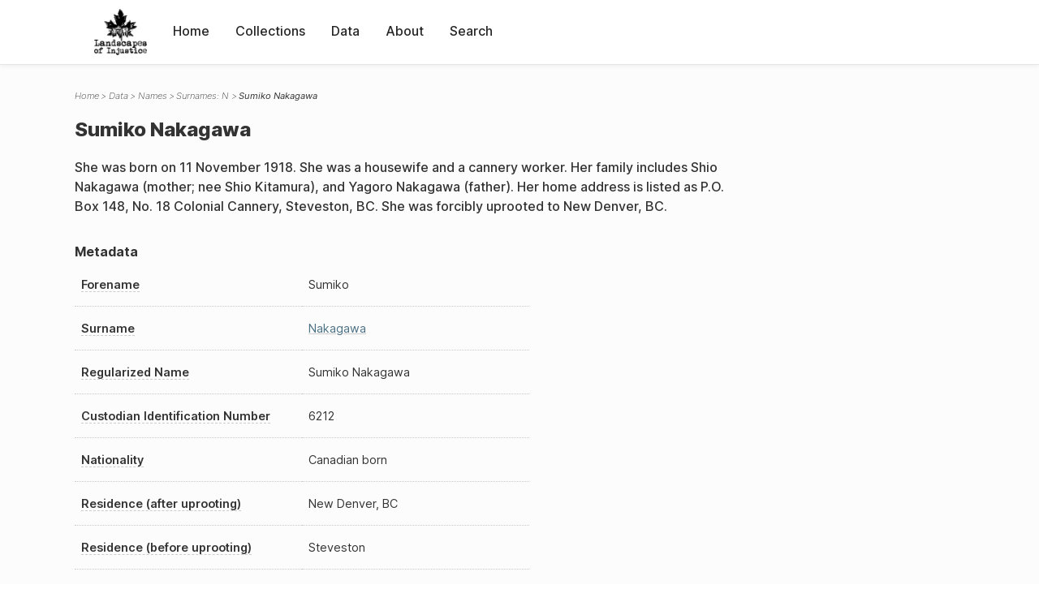

--- FILE ---
content_type: text/html; charset=UTF-8
request_url: https://loi.uvic.ca/archive/naka769.html
body_size: 32631
content:
<!DOCTYPE html><html xmlns="http://www.w3.org/1999/xhtml" id="naka769" lang="en" xml:lang="en"><head><meta http-equiv="Content-Type" content="text/html; charset=UTF-8"/><meta name="viewport" content="width=device-width, initial-scale=1"/><meta name="google" content="notranslate"/><title>Sumiko Nakagawa</title><link rel="stylesheet" href="css/style.css"/><script src="js/loi.js"></script><script src="js/ux.js"></script><script src="js/staticTableSort.js"></script><script src="js/loi-media.js"></script><meta name="docTitle" class="staticSearch_docTitle globalMeta" content="Names: Sumiko Nakagawa"/><meta class="staticSearch_desc globalMeta" name="Document Type" content="Names"/><meta class="staticSearch_desc personMeta casefileMeta" name="Sex" content="Female"/><meta class="staticSearch_date personMeta casefileMeta" name="Date of Birth" content="1918-11-11"/></head><body><div id="pageContainer"><header data-state="closed" id="headerTopNav"><nav id="topNav"><div id="topNavLogoContainer"><button class="topNavMobile topNavToggler"><span class="lineContainer"><span class="topNavTopBar"></span><span class="topNavBottomBar"></span></span></button><div id="topNavHeader"><a href="index.html" title="Go to home page"><img alt="Landscapes of Injustice" id="topNavLogo" src="images/navLogo.png"/></a></div></div><div id="navItemsWrapper"><div data-el="div" id="menuHeader"><div data-el="list"><div data-el="item"><a href="index.html" data-el="ref" data-target="index.xml">Home</a></div><div data-el="item"><a href="loiCollection.html" data-el="ref" data-target="loiCollection.xml">Collections</a></div><div data-el="item"><a href="loiData.html" data-el="ref" data-target="loiData.xml">Data</a></div><div data-el="item"><a href="loiAbout.html" data-el="ref" data-target="loiAbout.xml">About</a></div><div data-el="item"><a href="search.html" data-el="ref" data-target="search.xml">Search</a></div></div></div></div></nav></header><main class="loiDatasetNamesN loiDataNames singleCol"><header id="main_header"><ul class="breadcrumb"><li><a href="index.html">Home</a></li><li><a href="loiData.html">Data</a></li><li><a href="loiDataNames.html">Names</a></li><li><a href="loiDataNames_index_n.html">Surnames: N</a></li><li class="current">Sumiko Nakagawa</li></ul><h1>Sumiko Nakagawa</h1></header><article id="centerCol"><h2 class="sr-only">Sumiko Nakagawa</h2><div id="text" data-el="text" class="loiDatasetNamesN loiDataNames"><div data-el="body"><div data-el="div" id="naka769_notes">
                  <div data-el="p">She was born on 11 November 1918. She was a housewife and a cannery worker. Her family includes Shio Nakagawa (mother; nee Shio Kitamura), and Yagoro Nakagawa (father). Her home address is listed as P.O. Box 148, No. 18 Colonial Cannery, Steveston, BC. She was forcibly uprooted to New Denver, BC.</div>
               </div><div data-el="div" id="naka769_metadata"><h3 data-el="head">Metadata</h3><div class="tableContainer"><table data-el="table"><tbody><tr data-el="row"><td data-el="cell" data-role="label" data-source="C-9364.xml#C-9364_6212"><span title="Information sourced from Custodian Case File C-9364_6212">Forename</span></td><td data-el="cell" data-role="data">Sumiko</td></tr><tr data-el="row"><td data-el="cell" data-role="label" data-source="C-9364.xml#C-9364_6212"><span title="Information sourced from Custodian Case File C-9364_6212">Surname</span></td><td data-el="cell" data-role="data"><a href="loiDataNames_index_n.html#loiDataNames_index_n_nakagawa" data-el="ref" data-target="loiDataNames_index_n.xml#loiDataNames_index_n_nakagawa">Nakagawa</a></td></tr><tr data-el="row"><td data-el="cell" data-role="label" data-source="C-9364.xml#C-9364_6212"><span title="Information sourced from Custodian Case File C-9364_6212">Regularized Name</span></td><td data-el="cell" data-role="data">Sumiko Nakagawa</td></tr><tr data-el="row"><td data-el="cell" data-role="label" data-source="C-9364.xml#C-9364_6212"><span title="Information sourced from Custodian Case File C-9364_6212">Custodian Identification Number</span></td><td data-el="cell" data-role="data">6212</td></tr><tr data-el="row"><td data-el="cell" data-role="label" data-source="C-9364.xml#C-9364_6212"><span title="Information sourced from Custodian Case File C-9364_6212">Nationality</span></td><td data-el="cell" data-role="data">Canadian born</td></tr><tr data-el="row"><td data-el="cell" data-role="label" data-source="C-9364.xml#C-9364_6212"><span title="Information sourced from Custodian Case File C-9364_6212">Residence (after uprooting)</span></td><td data-el="cell" data-role="data">New Denver, BC</td></tr><tr data-el="row"><td data-el="cell" data-role="label" data-source="C-9364.xml#C-9364_6212"><span title="Information sourced from Custodian Case File C-9364_6212">Residence (before uprooting)</span></td><td data-el="cell" data-role="data">Steveston</td></tr></tbody></table></div></div><div data-el="div" id="naka769_docsMentioned"><div data-el="div"><h4 data-el="head">Collections</h4><details data-el="div" data-n="1" data-type="details" id="naka769_loiCollectionCustodianCaseFiles"><summary>Custodian Case Files (1)</summary><div data-el="list"><div data-el="item"><a href="C-9364_6212.html?ref=naka769" data-el="ref" data-target="C-9364_6212.xml">6212: Sumiko Nakagawa</a></div></div></details></div></div><div data-el="div" id="naka769_sharedSurnames"><h3 data-el="head">Shared Surnames</h3><details data-el="div" data-type="details"><summary>Nakagawa</summary><div class="tableContainer"><table data-el="table" class="sortable"><thead><tr data-el="row" data-role="label"><th data-el="cell" data-col="1">Name</th><th data-el="cell" data-col="2">See also</th></tr></thead><tbody><tr data-el="row"><td data-el="cell" data-col="1" data-colType="string" data-sort="1"><a href="naka714.html" data-el="ref" data-target="naka714.xml" data-type="browseLink">Aya Nakagawa</a></td><td data-el="cell" data-col="2" data-colType="string" data-sort="1"></td></tr><tr data-el="row"><td data-el="cell" data-col="1" data-colType="string" data-sort="2"><a href="naka476.html" data-el="ref" data-target="naka476.xml" data-type="browseLink">Beverly Nakagawa</a></td><td data-el="cell" data-col="2" data-colType="string" data-sort="2"></td></tr><tr data-el="row"><td data-el="cell" data-col="1" data-colType="string" data-sort="3"><a href="naka862.html" data-el="ref" data-target="naka862.xml" data-type="browseLink">Frank Nakagawa</a></td><td data-el="cell" data-col="2" data-colType="string" data-sort="3"></td></tr><tr data-el="row"><td data-el="cell" data-col="1" data-colType="string" data-sort="4"><a href="naka152.html" data-el="ref" data-target="naka152.xml" data-type="browseLink">Fumie Nakagawa</a></td><td data-el="cell" data-col="2" data-colType="string" data-sort="4"></td></tr><tr data-el="row"><td data-el="cell" data-col="1" data-colType="string" data-sort="5"><a href="naka585.html" data-el="ref" data-target="naka585.xml" data-type="browseLink">Fumie Nakagawa</a></td><td data-el="cell" data-col="2" data-colType="string" data-sort="5"></td></tr><tr data-el="row"><td data-el="cell" data-col="1" data-colType="string" data-sort="6"><a href="naka334.html" data-el="ref" data-target="naka334.xml" data-type="browseLink">G Nakagawa</a></td><td data-el="cell" data-col="2" data-colType="string" data-sort="6"></td></tr><tr data-el="row"><td data-el="cell" data-col="1" data-colType="string" data-sort="7"><a href="naka602.html" data-el="ref" data-target="naka602.xml" data-type="browseLink">Gentaro Nakagawa</a></td><td data-el="cell" data-col="2" data-colType="string" data-sort="7"></td></tr><tr data-el="row"><td data-el="cell" data-col="1" data-colType="string" data-sort="8"><a href="naka977.html" data-el="ref" data-target="naka977.xml" data-type="browseLink">Hatsu Nakagawa</a></td><td data-el="cell" data-col="2" data-colType="string" data-sort="8"></td></tr><tr data-el="row"><td data-el="cell" data-col="1" data-colType="string" data-sort="9"><a href="naka1037.html" data-el="ref" data-target="naka1037.xml" data-type="browseLink">Ichiro Nakagawa</a></td><td data-el="cell" data-col="2" data-colType="string" data-sort="9"></td></tr><tr data-el="row"><td data-el="cell" data-col="1" data-colType="string" data-sort="10"><a href="naka109.html" data-el="ref" data-target="naka109.xml" data-type="browseLink">J. Nakagawa</a></td><td data-el="cell" data-col="2" data-colType="string" data-sort="10"></td></tr><tr data-el="row"><td data-el="cell" data-col="1" data-colType="string" data-sort="11"><a href="naka1010.html" data-el="ref" data-target="naka1010.xml" data-type="browseLink">Jinnosuke Nakagawa</a></td><td data-el="cell" data-col="2" data-colType="string" data-sort="11"></td></tr><tr data-el="row"><td data-el="cell" data-col="1" data-colType="string" data-sort="12"><a href="naka108.html" data-el="ref" data-target="naka108.xml" data-type="browseLink">Jinnosuke Nakagawa</a></td><td data-el="cell" data-col="2" data-colType="string" data-sort="12"></td></tr><tr data-el="row"><td data-el="cell" data-col="1" data-colType="string" data-sort="13"><a href="naka177.html" data-el="ref" data-target="naka177.xml" data-type="browseLink">K Nakagawa</a></td><td data-el="cell" data-col="2" data-colType="string" data-sort="13"></td></tr><tr data-el="row"><td data-el="cell" data-col="1" data-colType="string" data-sort="14"><a href="naka740.html" data-el="ref" data-target="naka740.xml" data-type="browseLink">Kane Nakagawa</a></td><td data-el="cell" data-col="2" data-colType="string" data-sort="14"></td></tr><tr data-el="row"><td data-el="cell" data-col="1" data-colType="string" data-sort="15"><a href="tana175.html" data-el="ref" data-target="tana175.xml" data-type="browseLink">Kazue Tanaka</a></td><td data-el="cell" data-col="2" data-colType="string" data-sort="67"><div data-el="list"><div data-el="item"><a href="loiDataNames_index_t.html#loiDataNames_index_t_tanaka" data-el="ref" data-target="loiDataNames_index_t.xml#loiDataNames_index_t_tanaka" data-type="title">Kazue Tanaka</a></div></div></td></tr><tr data-el="row"><td data-el="cell" data-col="1" data-colType="string" data-sort="16"><a href="naka941.html" data-el="ref" data-target="naka941.xml" data-type="browseLink">Kazuo Nakagawa</a></td><td data-el="cell" data-col="2" data-colType="string" data-sort="15"></td></tr><tr data-el="row"><td data-el="cell" data-col="1" data-colType="string" data-sort="17"><a href="naka657.html" data-el="ref" data-target="naka657.xml" data-type="browseLink">Kazuo Nakagawa</a></td><td data-el="cell" data-col="2" data-colType="string" data-sort="16"></td></tr><tr data-el="row"><td data-el="cell" data-col="1" data-colType="string" data-sort="18"><a href="naka118.html" data-el="ref" data-target="naka118.xml" data-type="browseLink">Kazuo Nakagawa</a></td><td data-el="cell" data-col="2" data-colType="string" data-sort="17"></td></tr><tr data-el="row"><td data-el="cell" data-col="1" data-colType="string" data-sort="19"><a href="naka907.html" data-el="ref" data-target="naka907.xml" data-type="browseLink">Kazuo Nakagawa</a></td><td data-el="cell" data-col="2" data-colType="string" data-sort="18"></td></tr><tr data-el="row"><td data-el="cell" data-col="1" data-colType="string" data-sort="20"><a href="naka611.html" data-el="ref" data-target="naka611.xml" data-type="browseLink">Kikue Nakagawa</a></td><td data-el="cell" data-col="2" data-colType="string" data-sort="19"></td></tr><tr data-el="row"><td data-el="cell" data-col="1" data-colType="string" data-sort="21"><a href="naka616.html" data-el="ref" data-target="naka616.xml" data-type="browseLink">Kikuko Nakagawa</a></td><td data-el="cell" data-col="2" data-colType="string" data-sort="20"></td></tr><tr data-el="row"><td data-el="cell" data-col="1" data-colType="string" data-sort="22"><a href="naka724.html" data-el="ref" data-target="naka724.xml" data-type="browseLink">Kimie Nakagawa</a></td><td data-el="cell" data-col="2" data-colType="string" data-sort="21"></td></tr><tr data-el="row"><td data-el="cell" data-col="1" data-colType="string" data-sort="23"><a href="naka952.html" data-el="ref" data-target="naka952.xml" data-type="browseLink">Kimiye Nakagawa</a></td><td data-el="cell" data-col="2" data-colType="string" data-sort="22"></td></tr><tr data-el="row"><td data-el="cell" data-col="1" data-colType="string" data-sort="24"><a href="naka178.html" data-el="ref" data-target="naka178.xml" data-type="browseLink">Kiyo Nakagawa</a></td><td data-el="cell" data-col="2" data-colType="string" data-sort="23"></td></tr><tr data-el="row"><td data-el="cell" data-col="1" data-colType="string" data-sort="25"><a href="naka772.html" data-el="ref" data-target="naka772.xml" data-type="browseLink">Kiyokazu Nakagawa</a></td><td data-el="cell" data-col="2" data-colType="string" data-sort="24"></td></tr><tr data-el="row"><td data-el="cell" data-col="1" data-colType="string" data-sort="26"><a href="naka238.html" data-el="ref" data-target="naka238.xml" data-type="browseLink">Kiyokazu Nakagawa</a></td><td data-el="cell" data-col="2" data-colType="string" data-sort="77"><div data-el="list"><div data-el="item"><a href="loiDataNames_index_JA.html#loiDataNames_index_JA_%E4%B8%AD%E5%B7%9D" data-el="ref" data-target="loiDataNames_index_JA.xml#loiDataNames_index_JA_中川" data-type="title">中川 
                     淸一</a></div></div></td></tr><tr data-el="row"><td data-el="cell" data-col="1" data-colType="string" data-sort="27"><a href="naka660.html" data-el="ref" data-target="naka660.xml" data-type="browseLink">Koichi Nakagawa</a></td><td data-el="cell" data-col="2" data-colType="string" data-sort="25"></td></tr><tr data-el="row"><td data-el="cell" data-col="1" data-colType="string" data-sort="28"><a href="naka40.html" data-el="ref" data-target="naka40.xml" data-type="browseLink">Kotaro Nakagawa</a></td><td data-el="cell" data-col="2" data-colType="string" data-sort="26"></td></tr><tr data-el="row"><td data-el="cell" data-col="1" data-colType="string" data-sort="29"><a href="naka179.html" data-el="ref" data-target="naka179.xml" data-type="browseLink">Kotaro Nakagawa</a></td><td data-el="cell" data-col="2" data-colType="string" data-sort="27"></td></tr><tr data-el="row"><td data-el="cell" data-col="1" data-colType="string" data-sort="30"><a href="naka627.html" data-el="ref" data-target="naka627.xml" data-type="browseLink">Kotaro Nakagawa</a></td><td data-el="cell" data-col="2" data-colType="string" data-sort="28"></td></tr><tr data-el="row"><td data-el="cell" data-col="1" data-colType="string" data-sort="31"><a href="naka236.html" data-el="ref" data-target="naka236.xml" data-type="browseLink">Koutarou Nakagawa</a></td><td data-el="cell" data-col="2" data-colType="string" data-sort="73"><div data-el="list"><div data-el="item"><a href="loiDataNames_index_JA.html#loiDataNames_index_JA_%E4%B8%AD%E5%B7%9D" data-el="ref" data-target="loiDataNames_index_JA.xml#loiDataNames_index_JA_中川" data-type="title">中川 幸太郞
                  </a></div></div></td></tr><tr data-el="row"><td data-el="cell" data-col="1" data-colType="string" data-sort="32"><a href="naka120.html" data-el="ref" data-target="naka120.xml" data-type="browseLink">Kumakichi Nakagawa</a></td><td data-el="cell" data-col="2" data-colType="string" data-sort="29"></td></tr><tr data-el="row"><td data-el="cell" data-col="1" data-colType="string" data-sort="33"><a href="naka688.html" data-el="ref" data-target="naka688.xml" data-type="browseLink">Kumakichi Nakagawa</a></td><td data-el="cell" data-col="2" data-colType="string" data-sort="30"></td></tr><tr data-el="row"><td data-el="cell" data-col="1" data-colType="string" data-sort="34"><a href="naka857.html" data-el="ref" data-target="naka857.xml" data-type="browseLink">Kusue Nakagawa</a></td><td data-el="cell" data-col="2" data-colType="string" data-sort="31"></td></tr><tr data-el="row"><td data-el="cell" data-col="1" data-colType="string" data-sort="35"><a href="naka1008.html" data-el="ref" data-target="naka1008.xml" data-type="browseLink">Masajiro Nakagawa</a></td><td data-el="cell" data-col="2" data-colType="string" data-sort="32"></td></tr><tr data-el="row"><td data-el="cell" data-col="1" data-colType="string" data-sort="36"><a href="naka970.html" data-el="ref" data-target="naka970.xml" data-type="browseLink">Masako Nakagawa</a></td><td data-el="cell" data-col="2" data-colType="string" data-sort="33"></td></tr><tr data-el="row"><td data-el="cell" data-col="1" data-colType="string" data-sort="37"><a href="naka920.html" data-el="ref" data-target="naka920.xml" data-type="browseLink">Masao Nakagawa</a></td><td data-el="cell" data-col="2" data-colType="string" data-sort="34"></td></tr><tr data-el="row"><td data-el="cell" data-col="1" data-colType="string" data-sort="38"><a href="naka731.html" data-el="ref" data-target="naka731.xml" data-type="browseLink">Masashi Nakagawa</a></td><td data-el="cell" data-col="2" data-colType="string" data-sort="35"></td></tr><tr data-el="row"><td data-el="cell" data-col="1" data-colType="string" data-sort="39"><a href="naka481.html" data-el="ref" data-target="naka481.xml" data-type="browseLink">Mitsuzo Nakagawa</a></td><td data-el="cell" data-col="2" data-colType="string" data-sort="36"></td></tr><tr data-el="row"><td data-el="cell" data-col="1" data-colType="string" data-sort="40"><a href="naka781.html" data-el="ref" data-target="naka781.xml" data-type="browseLink">Miyoko Nakagawa</a></td><td data-el="cell" data-col="2" data-colType="string" data-sort="37"></td></tr><tr data-el="row"><td data-el="cell" data-col="1" data-colType="string" data-sort="41"><a href="naka133.html" data-el="ref" data-target="naka133.xml" data-type="browseLink">S. Nakagawa</a></td><td data-el="cell" data-col="2" data-colType="string" data-sort="38"></td></tr><tr data-el="row"><td data-el="cell" data-col="1" data-colType="string" data-sort="42"><a href="naka136.html" data-el="ref" data-target="naka136.xml" data-type="browseLink">S. Nakagawa</a></td><td data-el="cell" data-col="2" data-colType="string" data-sort="39"></td></tr><tr data-el="row"><td data-el="cell" data-col="1" data-colType="string" data-sort="43"><a href="naka921.html" data-el="ref" data-target="naka921.xml" data-type="browseLink">Sasuke Nakagawa</a></td><td data-el="cell" data-col="2" data-colType="string" data-sort="40"></td></tr><tr data-el="row"><td data-el="cell" data-col="1" data-colType="string" data-sort="44"><a href="naka748.html" data-el="ref" data-target="naka748.xml" data-type="browseLink">Seiroku Nakagawa</a></td><td data-el="cell" data-col="2" data-colType="string" data-sort="41"></td></tr><tr data-el="row"><td data-el="cell" data-col="1" data-colType="string" data-sort="45"><a href="naka671.html" data-el="ref" data-target="naka671.xml" data-type="browseLink">Shigeharu Nakagawa</a></td><td data-el="cell" data-col="2" data-colType="string" data-sort="42"></td></tr><tr data-el="row"><td data-el="cell" data-col="1" data-colType="string" data-sort="46"><a href="naka239.html" data-el="ref" data-target="naka239.xml" data-type="browseLink">Shinichi Nakagawa</a></td><td data-el="cell" data-col="2" data-colType="string" data-sort="75"><div data-el="list"><div data-el="item"><a href="loiDataNames_index_JA.html#loiDataNames_index_JA_%E4%B8%AD%E5%B7%9D" data-el="ref" data-target="loiDataNames_index_JA.xml#loiDataNames_index_JA_中川" data-type="title">中川 新一</a></div></div></td></tr><tr data-el="row"><td data-el="cell" data-col="1" data-colType="string" data-sort="47"><a href="naka758.html" data-el="ref" data-target="naka758.xml" data-type="browseLink">Shio Nakagawa</a></td><td data-el="cell" data-col="2" data-colType="string" data-sort="43"></td></tr><tr data-el="row"><td data-el="cell" data-col="1" data-colType="string" data-sort="48"><a href="naka429.html" data-el="ref" data-target="naka429.xml" data-type="browseLink">Shio Nakagawa</a></td><td data-el="cell" data-col="2" data-colType="string" data-sort="68"><div data-el="list"><div data-el="item"><a href="loiDataNames_index_k.html#loiDataNames_index_k_kitamura" data-el="ref" data-target="loiDataNames_index_k.xml#loiDataNames_index_k_kitamura" data-type="title">Shio Nakagawa</a></div></div></td></tr><tr data-el="row"><td data-el="cell" data-col="1" data-colType="string" data-sort="49"><a href="naka240.html" data-el="ref" data-target="naka240.xml" data-type="browseLink">Shiwo Nakagawa</a></td><td data-el="cell" data-col="2" data-colType="string" data-sort="70"><div data-el="list"><div data-el="item"><a href="loiDataNames_index_JA.html#loiDataNames_index_JA_%E4%B8%AD%E5%B7%9D" data-el="ref" data-target="loiDataNames_index_JA.xml#loiDataNames_index_JA_中川" data-type="title">中川 シヲ</a></div></div></td></tr><tr data-el="row"><td data-el="cell" data-col="1" data-colType="string" data-sort="50"><a href="naka793.html" data-el="ref" data-target="naka793.xml" data-type="browseLink">Shizuka Nakagawa</a></td><td data-el="cell" data-col="2" data-colType="string" data-sort="44"></td></tr><tr data-el="row"><td data-el="cell" data-col="1" data-colType="string" data-sort="51"><a href="naka669.html" data-el="ref" data-target="naka669.xml" data-type="browseLink">Shizuyo Nakagawa</a></td><td data-el="cell" data-col="2" data-colType="string" data-sort="45"></td></tr><tr data-el="row"><td data-el="cell" data-col="1" data-colType="string" data-sort="52"><a href="naka872.html" data-el="ref" data-target="naka872.xml" data-type="browseLink">Shuichiro Nakagawa</a></td><td data-el="cell" data-col="2" data-colType="string" data-sort="46"></td></tr><tr data-el="row"><td data-el="cell" data-col="1" data-colType="string" data-sort="53"><a href="naka545.html" data-el="ref" data-target="naka545.xml" data-type="browseLink">Sojiro Nakagawa</a></td><td data-el="cell" data-col="2" data-colType="string" data-sort="47"></td></tr><tr data-el="row"><td data-el="cell" data-col="1" data-colType="string" data-sort="54"><a href="naka105.html" data-el="ref" data-target="naka105.xml" data-type="browseLink">Sojiro Nakagawa</a></td><td data-el="cell" data-col="2" data-colType="string" data-sort="48"></td></tr><tr data-el="row"><td data-el="cell" data-col="1" data-colType="string" data-sort="55"><span data-el="ref" class="current" data-target="naka769.xml" data-type="browseLink">Sumiko Nakagawa</span></td><td data-el="cell" data-col="2" data-colType="string" data-sort="49"></td></tr><tr data-el="row"><td data-el="cell" data-col="1" data-colType="string" data-sort="56"><a href="naka911.html" data-el="ref" data-target="naka911.xml" data-type="browseLink">Sute Nakagawa</a></td><td data-el="cell" data-col="2" data-colType="string" data-sort="50"></td></tr><tr data-el="row"><td data-el="cell" data-col="1" data-colType="string" data-sort="57"><a href="naka335.html" data-el="ref" data-target="naka335.xml" data-type="browseLink">T Nakagawa</a></td><td data-el="cell" data-col="2" data-colType="string" data-sort="51"></td></tr><tr data-el="row"><td data-el="cell" data-col="1" data-colType="string" data-sort="58"><a href="naka59.html" data-el="ref" data-target="naka59.xml" data-type="browseLink">T. Nakagawa</a></td><td data-el="cell" data-col="2" data-colType="string" data-sort="52"></td></tr><tr data-el="row"><td data-el="cell" data-col="1" data-colType="string" data-sort="59"><a href="naka237.html" data-el="ref" data-target="naka237.xml" data-type="browseLink">Tadashi Nakagawa</a></td><td data-el="cell" data-col="2" data-colType="string" data-sort="76"><div data-el="list"><div data-el="item"><a href="loiDataNames_index_JA.html#loiDataNames_index_JA_%E4%B8%AD%E5%B7%9D" data-el="ref" data-target="loiDataNames_index_JA.xml#loiDataNames_index_JA_中川" data-type="title">中川 正止</a></div></div></td></tr><tr data-el="row"><td data-el="cell" data-col="1" data-colType="string" data-sort="60"><a href="naka572.html" data-el="ref" data-target="naka572.xml" data-type="browseLink">Takatsugu Nakagawa</a></td><td data-el="cell" data-col="2" data-colType="string" data-sort="53"></td></tr><tr data-el="row"><td data-el="cell" data-col="1" data-colType="string" data-sort="61"><a href="naka1070.html" data-el="ref" data-target="naka1070.xml" data-type="browseLink">Tazo Nakagawa</a></td><td data-el="cell" data-col="2" data-colType="string" data-sort="54"></td></tr><tr data-el="row"><td data-el="cell" data-col="1" data-colType="string" data-sort="62"><a href="naka126.html" data-el="ref" data-target="naka126.xml" data-type="browseLink">Tazo Nakagawa</a></td><td data-el="cell" data-col="2" data-colType="string" data-sort="55"></td></tr><tr data-el="row"><td data-el="cell" data-col="1" data-colType="string" data-sort="63"><a href="naka891.html" data-el="ref" data-target="naka891.xml" data-type="browseLink">Teijiro Nakagawa</a></td><td data-el="cell" data-col="2" data-colType="string" data-sort="56"></td></tr><tr data-el="row"><td data-el="cell" data-col="1" data-colType="string" data-sort="64"><a href="naka242.html" data-el="ref" data-target="naka242.xml" data-type="browseLink">Tokuju Nakagawa</a></td><td data-el="cell" data-col="2" data-colType="string" data-sort="74"><div data-el="list"><div data-el="item"><a href="loiDataNames_index_JA.html#loiDataNames_index_JA_%E4%B8%AD%E5%B7%9D" data-el="ref" data-target="loiDataNames_index_JA.xml#loiDataNames_index_JA_中川" data-type="title">中川 
                     德壽</a></div></div></td></tr><tr data-el="row"><td data-el="cell" data-col="1" data-colType="string" data-sort="65"><a href="naka565.html" data-el="ref" data-target="naka565.xml" data-type="browseLink">Tokuo Nakagawa</a></td><td data-el="cell" data-col="2" data-colType="string" data-sort="57"></td></tr><tr data-el="row"><td data-el="cell" data-col="1" data-colType="string" data-sort="66"><a href="naka995.html" data-el="ref" data-target="naka995.xml" data-type="browseLink">Tokusuke Nakagawa</a></td><td data-el="cell" data-col="2" data-colType="string" data-sort="58"></td></tr><tr data-el="row"><td data-el="cell" data-col="1" data-colType="string" data-sort="67"><a href="naka241.html" data-el="ref" data-target="naka241.xml" data-type="browseLink">Toshio Nakagawa</a></td><td data-el="cell" data-col="2" data-colType="string" data-sort="71"><div data-el="list"><div data-el="item"><a href="loiDataNames_index_JA.html#loiDataNames_index_JA_%E4%B8%AD%E5%B7%9D" data-el="ref" data-target="loiDataNames_index_JA.xml#loiDataNames_index_JA_中川" data-type="title">中川 利夫</a></div></div></td></tr><tr data-el="row"><td data-el="cell" data-col="1" data-colType="string" data-sort="68"><a href="naka566.html" data-el="ref" data-target="naka566.xml" data-type="browseLink">Toshio Nakagawa</a></td><td data-el="cell" data-col="2" data-colType="string" data-sort="59"></td></tr><tr data-el="row"><td data-el="cell" data-col="1" data-colType="string" data-sort="69"><a href="naka646.html" data-el="ref" data-target="naka646.xml" data-type="browseLink">Tsuru Nakagawa</a></td><td data-el="cell" data-col="2" data-colType="string" data-sort="60"></td></tr><tr data-el="row"><td data-el="cell" data-col="1" data-colType="string" data-sort="70"><a href="naka570.html" data-el="ref" data-target="naka570.xml" data-type="browseLink">Uta Nakagawa</a></td><td data-el="cell" data-col="2" data-colType="string" data-sort="61"></td></tr><tr data-el="row"><td data-el="cell" data-col="1" data-colType="string" data-sort="71"><a href="naka428.html" data-el="ref" data-target="naka428.xml" data-type="browseLink">Yagoro Nakagawa</a></td><td data-el="cell" data-col="2" data-colType="string" data-sort="62"></td></tr><tr data-el="row"><td data-el="cell" data-col="1" data-colType="string" data-sort="72"><a href="yosh119.html" data-el="ref" data-target="yosh119.xml" data-type="browseLink">Yasu Yoshida</a></td><td data-el="cell" data-col="2" data-colType="string" data-sort="69"><div data-el="list"><div data-el="item"><a href="loiDataNames_index_y.html#loiDataNames_index_y_yoshida" data-el="ref" data-target="loiDataNames_index_y.xml#loiDataNames_index_y_yoshida" data-type="title">Yasu Yoshida</a></div></div></td></tr><tr data-el="row"><td data-el="cell" data-col="1" data-colType="string" data-sort="73"><a href="naka854.html" data-el="ref" data-target="naka854.xml" data-type="browseLink">Yoshiaki Nakagawa</a></td><td data-el="cell" data-col="2" data-colType="string" data-sort="63"></td></tr><tr data-el="row"><td data-el="cell" data-col="1" data-colType="string" data-sort="74"><a href="naka48.html" data-el="ref" data-target="naka48.xml" data-type="browseLink">Yoshihara Nakagawa</a></td><td data-el="cell" data-col="2" data-colType="string" data-sort="64"></td></tr><tr data-el="row"><td data-el="cell" data-col="1" data-colType="string" data-sort="75"><a href="naka838.html" data-el="ref" data-target="naka838.xml" data-type="browseLink">Yoshiharu Nakagawa</a></td><td data-el="cell" data-col="2" data-colType="string" data-sort="65"></td></tr><tr data-el="row"><td data-el="cell" data-col="1" data-colType="string" data-sort="76"><a href="naka243.html" data-el="ref" data-target="naka243.xml" data-type="browseLink">Yoshio Nakagawa</a></td><td data-el="cell" data-col="2" data-colType="string" data-sort="78"><div data-el="list"><div data-el="item"><a href="loiDataNames_index_JA.html#loiDataNames_index_JA_%E4%B8%AD%E5%B7%9D" data-el="ref" data-target="loiDataNames_index_JA.xml#loiDataNames_index_JA_中川" data-type="title">中川 芳雄</a></div></div></td></tr><tr data-el="row"><td data-el="cell" data-col="1" data-colType="string" data-sort="77"><a href="naka521.html" data-el="ref" data-target="naka521.xml" data-type="browseLink">Yoshio Nakagawa</a></td><td data-el="cell" data-col="2" data-colType="string" data-sort="66"></td></tr><tr data-el="row"><td data-el="cell" data-col="1" data-colType="string" data-sort="78"><a href="naka235.html" data-el="ref" data-target="naka235.xml" data-type="browseLink">Yoshitarou Nakagawa</a></td><td data-el="cell" data-col="2" data-colType="string" data-sort="72"><div data-el="list"><div data-el="item"><a href="loiDataNames_index_JA.html#loiDataNames_index_JA_%E4%B8%AD%E5%B7%9D" data-el="ref" data-target="loiDataNames_index_JA.xml#loiDataNames_index_JA_中川" data-type="title">中川 吉次郞
                  </a></div></div></td></tr></tbody></table></div></details></div></div></div><div id="appendix"><div data-el="div" id="appendix_terminology"><div data-el="div"><h2 data-el="head">Terminology</h2><div data-el="p">Readers of these historical materials will encounter derogatory references to Japanese Canadians and euphemisms used to obscure the intent and impacts of the internment and dispossession. While these are important realities of the history, the Landscapes of Injustice Research Collective urges users to carefully consider their own terminological choices in writing and speaking about this topic today as we confront past injustice. See our statement on terminology, and related sources <a href="terminology.html" data-el="ref" data-target="doc:terminology">here</a>.</div></div></div></div></article></main><div id="overlayTopNav" class="topNavToggler" data-state="closed"></div><div id="overlayModal" class="modalTogger" data-state="closed"></div><div id="overlayLeftNav" class="leftNavToggler" data-state="closed"></div><div id="popup"><div id="popupCloser"><button class="popupCloser modalToggler"><svg xmlns="http://www.w3.org/2000/svg" height="22" viewBox="0 0 38 38" width="22">
    <path d="M5.022.886L19.47 15.333 33.916.886a2 2 0 012.829 0l.903.903a2 2 0 010 2.829L23.201 19.065 37.648 33.51a2 2 0 010 2.829l-.903.904a2 2 0 01-2.829 0L19.47 22.797 5.022 37.244a2 2 0 01-2.828 0l-.904-.904a2 2 0 010-2.829l14.447-14.446L1.29 4.618a2 2 0 010-2.829l.904-.903a2 2 0 012.828 0z" fill-rule="evenodd"></path>
</svg></button></div><div id="popupContent"></div></div><footer><div id="footerContent"><p class="splashDescription">This research database provides access to records that document <br/>unjust and racist actions, statements, and terminology which may be upsetting. <br/>
            		Please take care when exploring this research database and the records provided. <br/>
            		For more, see our Terminology or our Privacy Policy pages in the About section of this site. 
             	</p><ul class="buildData"><li>Version: 1.25
</li><li>Last built: 2025-08-28T08:42:45.81137961-07:00 (revision 7008)</li></ul><a href="https://www.sshrc-crsh.gc.ca/"><img alt="Social Sciences and Humanities Research Council" id="sshrc" src="images/sshrcLogo.png"/></a><a href="https://www.hcmc.uvic.ca"><img alt="Humanities Computing Media Centre" id="hcmc" src="images/hcmcLogo.png"/></a></div></footer></div></body></html>